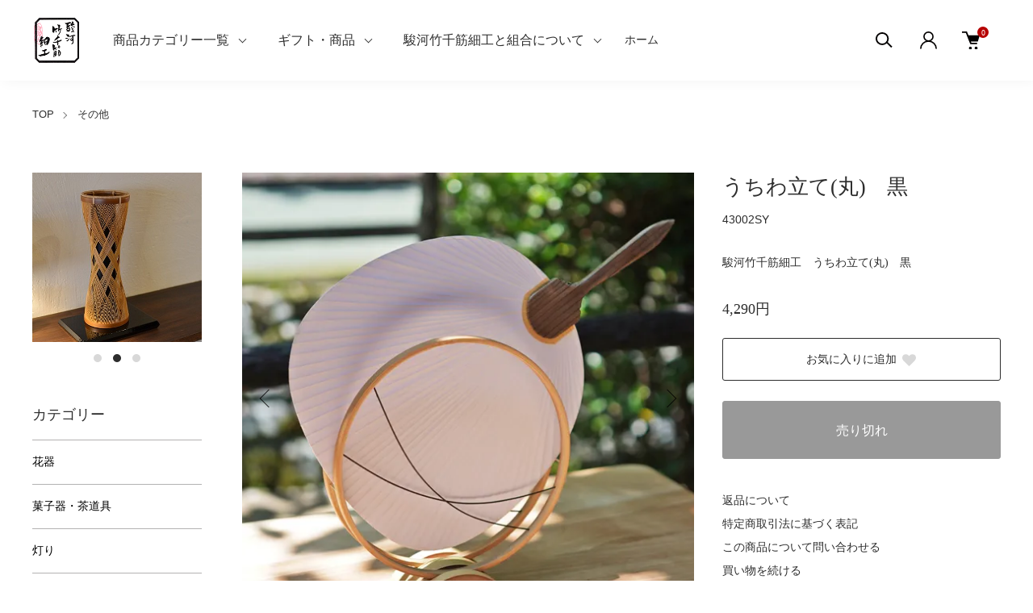

--- FILE ---
content_type: text/html; charset=EUC-JP
request_url: https://www.takesensuji.jp/?pid=90177637
body_size: 17462
content:
<!DOCTYPE html PUBLIC "-//W3C//DTD XHTML 1.0 Transitional//EN" "http://www.w3.org/TR/xhtml1/DTD/xhtml1-transitional.dtd">
<html xmlns:og="http://ogp.me/ns#" xmlns:fb="http://www.facebook.com/2008/fbml" xmlns:mixi="http://mixi-platform.com/ns#" xmlns="http://www.w3.org/1999/xhtml" xml:lang="ja" lang="ja" dir="ltr">
<head>
<meta http-equiv="content-type" content="text/html; charset=euc-jp" />
<meta http-equiv="X-UA-Compatible" content="IE=edge,chrome=1" />
<meta name="viewport" content="width=device-width,initial-scale=1">
<title>うちわ立て(丸)　黒 - 駿河竹千筋細工 【公式】 　駿河竹千筋細工協同組合</title>
<meta name="Keywords" content="うちわ立て(丸)　黒,記念品,引き出物,プレゼント,ギフト,伝統的工芸品,経済産業省指定,竹,竹細工,伝統工芸,花器,灯り,籠バッグ,駿河竹千筋細工,NHKイッピンで紹介," />
<meta name="Description" content="通産大臣指定 伝統的工芸品 「駿河竹千筋細工」。人生の節目の記念の贈り物に。竹の温もり、竹の手触り、竹のささやき。あなたの心にも、きっと響くはず・・・。" />
<meta name="Author" content="" />
<meta name="Copyright" content="Shizuokatake Org" />
<meta http-equiv="content-style-type" content="text/css" />
<meta http-equiv="content-script-type" content="text/javascript" />
<link rel="stylesheet" href="https://www.takesensuji.jp/css/framework/colormekit.css" type="text/css" />
<link rel="stylesheet" href="https://www.takesensuji.jp/css/framework/colormekit-responsive.css" type="text/css" />
<link rel="stylesheet" href="https://img12.shop-pro.jp/PA01063/264/css/8/index.css?cmsp_timestamp=20260113135446" type="text/css" />
<link rel="stylesheet" href="https://img12.shop-pro.jp/PA01063/264/css/8/product.css?cmsp_timestamp=20260113135446" type="text/css" />

<link rel="alternate" type="application/rss+xml" title="rss" href="https://www.takesensuji.jp/?mode=rss" />
<link rel="alternate" media="handheld" type="text/html" href="https://www.takesensuji.jp/?prid=90177637" />
<link rel="shortcut icon" href="https://img12.shop-pro.jp/PA01063/264/favicon.ico?cmsp_timestamp=20260113140044" />
<script type="text/javascript" src="//ajax.googleapis.com/ajax/libs/jquery/1.11.0/jquery.min.js" ></script>
<meta property="og:title" content="うちわ立て(丸)　黒 - 駿河竹千筋細工 【公式】 　駿河竹千筋細工協同組合" />
<meta property="og:description" content="通産大臣指定 伝統的工芸品 「駿河竹千筋細工」。人生の節目の記念の贈り物に。竹の温もり、竹の手触り、竹のささやき。あなたの心にも、きっと響くはず・・・。" />
<meta property="og:url" content="https://www.takesensuji.jp?pid=90177637" />
<meta property="og:site_name" content="駿河竹千筋細工 【公式】 　駿河竹千筋細工協同組合" />
<meta property="og:image" content="https://img12.shop-pro.jp/PA01063/264/product/90177637.jpg?cmsp_timestamp=20231117102917"/>
<script>
  var Colorme = {"page":"product","shop":{"account_id":"PA01063264","title":"\u99ff\u6cb3\u7af9\u5343\u7b4b\u7d30\u5de5 \u3010\u516c\u5f0f\u3011 \u3000\u99ff\u6cb3\u7af9\u5343\u7b4b\u7d30\u5de5\u5354\u540c\u7d44\u5408"},"basket":{"total_price":0,"items":[]},"customer":{"id":null},"inventory_control":"product","product":{"shop_uid":"PA01063264","id":90177637,"name":"\u3046\u3061\u308f\u7acb\u3066(\u4e38)\u3000\u9ed2","model_number":"43002SY","stock_num":0,"sales_price":3900,"sales_price_including_tax":4290,"variants":[],"category":{"id_big":461550,"id_small":0},"groups":[{"id":1401164},{"id":1421540}],"members_price":3900,"members_price_including_tax":4290}};

  (function() {
    function insertScriptTags() {
      var scriptTagDetails = [];
      var entry = document.getElementsByTagName('script')[0];

      scriptTagDetails.forEach(function(tagDetail) {
        var script = document.createElement('script');

        script.type = 'text/javascript';
        script.src = tagDetail.src;
        script.async = true;

        if( tagDetail.integrity ) {
          script.integrity = tagDetail.integrity;
          script.setAttribute('crossorigin', 'anonymous');
        }

        entry.parentNode.insertBefore(script, entry);
      })
    }

    window.addEventListener('load', insertScriptTags, false);
  })();
</script>
<script async src="https://zen.one/analytics.js"></script>
</head>
<body>
<meta name="colorme-acc-payload" content="?st=1&pt=10029&ut=90177637&at=PA01063264&v=20260126203444&re=&cn=fb339f1ebb1095dada47971ccfe9e98b" width="1" height="1" alt="" /><script>!function(){"use strict";Array.prototype.slice.call(document.getElementsByTagName("script")).filter((function(t){return t.src&&t.src.match(new RegExp("dist/acc-track.js$"))})).forEach((function(t){return document.body.removeChild(t)})),function t(c){var r=arguments.length>1&&void 0!==arguments[1]?arguments[1]:0;if(!(r>=c.length)){var e=document.createElement("script");e.onerror=function(){return t(c,r+1)},e.src="https://"+c[r]+"/dist/acc-track.js?rev=3",document.body.appendChild(e)}}(["acclog001.shop-pro.jp","acclog002.shop-pro.jp"])}();</script><link href="https://img.shop-pro.jp/tmpl_js/88/slick.css" rel="stylesheet" type="text/css">
<link href="https://img.shop-pro.jp/tmpl_js/88/slick-theme.css" rel="stylesheet" type="text/css">
<link href="https://img.shop-pro.jp/tmpl_js/88/magnific-popup.css" rel="stylesheet" type="text/css">


<div class="l-header is-product" id="js-header-scroll">
  <div class="l-header-main">
    <div class="l-header-main__in">
      <div class="l-header-logo">
        <h1 class="l-header-logo__img">
          <a class="l-header-logo__txt" href="./">
            <img src="https://img12.shop-pro.jp/PA01063/264/PA01063264.png?cmsp_timestamp=20260113140044" alt="駿河竹千筋細工 【公式】 　駿河竹千筋細工協同組合" />
          </a>
        </h1>

      </div>
      <div class="l-sp-header-cart-btn">
                <a href="https://www.takesensuji.jp/cart/proxy/basket?shop_id=PA01063264&shop_domain=takesensuji.jp" class="l-sp-header-cart-btn__link">
          <img src="https://img.shop-pro.jp/tmpl_img/87/icon-cart.svg" alt="カートを見る" />
          <span class="l-sp-header-cart-btn__count">
            0
          </span>
        </a>
              </div>
      <button class="l-menu-btn js-navi-open" aria-label="メニュー">
        <span></span>
        <span></span>
      </button>
    </div>
    
    <div class="l-main-navi">
      <div class="l-main-navi__overlay js-navi-close"></div>
      <div class="l-sp-header-search">
        <form action="https://www.takesensuji.jp/" method="GET" class="l-sp-header-search__form">
          <input type="hidden" name="mode" value="srh" />
          <div class="l-sp-header-search__input">
            <input type="text" name="keyword" placeholder="商品検索" />
          </div>
          <button class="l-sp-header-search__submit" type="submit">
            <img src="https://img.shop-pro.jp/tmpl_img/87/icon-search.svg" alt="送信" />
          </button>
        </form>
      </div>
      <ul class="l-main-navi-list">
                <li class="l-main-navi-list__item">
          <button class="l-main-navi-list__link js-toggle-btn">
            商品カテゴリー一覧
          </button>
          <div class="l-dropdown-menu js-toggle-contents">
            <div class="u-container">
              <ul class="l-dropdown-menu-list">
                                <li class="l-dropdown-menu-list__item">
                  <a class="l-dropdown-menu-list__link" href="https://www.takesensuji.jp/?mode=cate&cbid=461539&csid=0">花器</a>
                </li>
                                <li class="l-dropdown-menu-list__item">
                  <a class="l-dropdown-menu-list__link" href="https://www.takesensuji.jp/?mode=cate&cbid=461541&csid=0">菓子器・茶道具</a>
                </li>
                                <li class="l-dropdown-menu-list__item">
                  <a class="l-dropdown-menu-list__link" href="https://www.takesensuji.jp/?mode=cate&cbid=461547&csid=0">灯り</a>
                </li>
                                <li class="l-dropdown-menu-list__item">
                  <a class="l-dropdown-menu-list__link" href="https://www.takesensuji.jp/?mode=cate&cbid=461543&csid=0">手提げ</a>
                </li>
                                <li class="l-dropdown-menu-list__item">
                  <a class="l-dropdown-menu-list__link" href="https://www.takesensuji.jp/?mode=cate&cbid=461545&csid=0">虫篭・虫</a>
                </li>
                                <li class="l-dropdown-menu-list__item">
                  <a class="l-dropdown-menu-list__link" href="https://www.takesensuji.jp/?mode=cate&cbid=461548&csid=0">風鈴</a>
                </li>
                                <li class="l-dropdown-menu-list__item">
                  <a class="l-dropdown-menu-list__link" href="https://www.takesensuji.jp/?mode=cate&cbid=461550&csid=0">その他</a>
                </li>
                              </ul>
            </div>
          </div>
        </li>
                        <li class="l-main-navi-list__item">
          <button class="l-main-navi-list__link js-toggle-btn">
            ギフト・商品
          </button>
          <div class="l-dropdown-menu js-toggle-contents">
            <div class="u-container">
              <ul class="l-dropdown-menu-list">
                                <li class="l-dropdown-menu-list__item">
                  <a class="l-dropdown-menu-list__link" href="https://www.takesensuji.jp/?mode=grp&gid=1421540">いつもと違う手土産を！</a>
                </li>
                              </ul>
            </div>
          </div>
        </li>
                        <li class="l-main-navi-list__item">
          <button class="l-main-navi-list__link js-toggle-btn">
            駿河竹千筋細工と組合について
          </button>
          <div class="l-dropdown-menu js-toggle-contents">
            <div class="u-container">
              <ul class="l-dropdown-menu-list">
                                <li class="l-dropdown-menu-list__item">
                  <a class="l-dropdown-menu-list__link" href="https://www.takesensuji.jp/?mode=f1">About Us</a>
                </li>
                                <li class="l-dropdown-menu-list__item">
                  <a class="l-dropdown-menu-list__link" href="https://www.takesensuji.jp/?mode=f2">駿河竹千筋細工協同組合について</a>
                </li>
                                <li class="l-dropdown-menu-list__item">
                  <a class="l-dropdown-menu-list__link" href="https://www.takesensuji.jp/?mode=f3">組合住所・地図</a>
                </li>
                                <li class="l-dropdown-menu-list__item">
                  <a class="l-dropdown-menu-list__link" href="https://www.takesensuji.jp/?mode=f4">駿河竹千筋細工について</a>
                </li>
                                <li class="l-dropdown-menu-list__item">
                  <a class="l-dropdown-menu-list__link" href="https://www.takesensuji.jp/?mode=f5">駿河竹千筋細工が購入できる場所一覧</a>
                </li>
                                <li class="l-dropdown-menu-list__item">
                  <a class="l-dropdown-menu-list__link" href="https://www.takesensuji.jp/?mode=f6">関連リンク集</a>
                </li>
                              </ul>
            </div>
          </div>
        </li>
              </ul>
   	<a href="http://takesensuji.jp">ホーム</a>   
      <div class="l-header-help">
        <div class="l-header-search">
          <button class="l-header-search__btn l-header-help__btn js-search-btn" type="button">
            <img src="https://img.shop-pro.jp/tmpl_img/87/icon-search.svg" alt="検索" />
          </button>
          <div class="l-header-search__contents js-search-contents">
            <div class="l-header-search__overlay"></div>
            <form action="https://www.takesensuji.jp/" method="GET" class="l-header-search__form">
              <input type="hidden" name="mode" value="srh" />
              <div class="l-header-search__input">
                <input type="text" name="keyword" placeholder="商品検索" />
              </div>
              <button class="l-header-search__submit" type="submit">
                <img src="https://img.shop-pro.jp/tmpl_img/87/icon-search.svg" alt="送信" />
              </button>
            </form>
          </div>
        </div>
        <div class="l-header-account">
          <button class="l-header-account__btn l-header-help__btn js-toggle-btn">
            <img src="https://img.shop-pro.jp/tmpl_img/87/icon-user.svg" alt="アカウント" />
          </button>
          <div class="l-dropdown-menu js-toggle-contents">
            <div class="u-container">
              <ul class="l-header-account-list">
                <li class="l-header-account-list__item">
                  <a class="l-header-account-list__link" href="https://www.takesensuji.jp/?mode=myaccount">マイアカウント</a>
                </li>
                              </ul>
            </div>
          </div>
        </div>
        <div class="l-header-cart">
                    <a href="https://www.takesensuji.jp/cart/proxy/basket?shop_id=PA01063264&shop_domain=takesensuji.jp" class="l-header-cart-btn">
            <img src="https://img.shop-pro.jp/tmpl_img/87/icon-cart.svg" alt="カートを見る" />
            <span class="l-header-cart-btn__count">
              0
            </span>
          </a>
                  </div>
      </div>
      
      
      <div class="l-sp-header-help">
        <div class="l-sp-header-help-box">
          <h3 class="l-sp-header-help__ttl">
            アカウント
          </h3>
          <ul class="l-sp-header-help-list">
            <li class="l-sp-header-help-list__item">
              <a class="l-sp-header-help-list__link" href="https://www.takesensuji.jp/?mode=myaccount">マイアカウント</a>
            </li>
                        <li class="l-sp-header-help-list__item">
              <a class="l-sp-header-help-list__link" href="https://www.takesensuji.jp/cart/proxy/basket?shop_id=PA01063264&shop_domain=takesensuji.jp"></a>
            </li>
          </ul>
        </div>
        <div class="l-sp-header-help-box">
          <h3 class="l-sp-header-help__ttl">
            ショッピングガイド
          </h3>
          <ul class="l-sp-header-help-list">
            <li class="l-sp-header-help-list__item">
              <a class="l-sp-header-help-list__link" href="https://www.takesensuji.jp/?mode=sk">配送・送料について</a>
            </li>
            <li class="l-sp-header-help-list__item">
              <a class="l-sp-header-help-list__link" href="https://www.takesensuji.jp/?mode=sk#return">返品について</a>
            </li>
            <li class="l-sp-header-help-list__item">
              <a class="l-sp-header-help-list__link" href="https://www.takesensuji.jp/?mode=sk#payment">お支払い方法について</a>
            </li>
            <li class="l-sp-header-help-list__item">
              <a class="l-sp-header-help-list__link" href="https://www.takesensuji.jp/?mode=sk#info">特定商取引法に基づく表記</a>
            </li>
            <li class="l-sp-header-help-list__item">
              <a class="l-sp-header-help-list__link" href="https://www.takesensuji.jp/?mode=privacy">プライバシーポリシー</a>
            </li>
            <li class="l-sp-header-help-list__item">
              <a class="l-sp-header-help-list__link" href="https://take.shop-pro.jp/customer/inquiries/new">お問い合わせ</a>
            </li>
          </ul>
        </div>
        
        <ul class="l-sp-header-sns-list">
                    <li class="l-sp-header-sns-list__item">
            <a href="https://instagram.com/suruga_take_sensujizaiku" target="_blank">
              <i class="icon-lg-b icon-instagram" aria-label="instagram"></i>
            </a>
          </li>
                              <li class="l-sp-header-sns-list__item">
            <a href="https://facebook.com/surugatake.official" target="_blank">
              <i class="icon-lg-b icon-facebook" aria-label="Facebook"></i>
            </a>
          </li>
                                      </ul>
        
      </div>
      
    </div>
    
    <div class="l-sp-main-navi__overlay"></div>
    
  </div>
</div>





<div class="l-main is-product">
  <div class="c-breadcrumbs u-container">
    <ul class="c-breadcrumbs-list">
      <li class="c-breadcrumbs-list__item">
        <a class="c-breadcrumbs-list__link" href="./">TOP</a>
      </li>
                                    <li class="c-breadcrumbs-list__item">
        <a href="?mode=cate&cbid=461550&csid=0">
          その他
        </a>
      </li>
                                                                </ul>
  </div>
  
  <div class="l-contents-wrap u-container">
    <div class="l-contents-main">
            <link href="https://img.shop-pro.jp/tmpl_js/87/magnific-popup.css" rel="stylesheet" type="text/css">
<div class="cart_in_modal cart_modal__close" style="display: none;">
  <div class="cart_in_modal__outline not_bubbling">
    <label class="cart_modal__close cart_in_modal__close-icon">
    </label>
    <p class="cart_in_modal__heading">
      こちらの商品が<br class="sp-br">カートに入りました
    </p>
    <div class="cart_in_modal__detail">
            <div class="cart_in_modal__image-wrap">
        <img src="https://img12.shop-pro.jp/PA01063/264/product/90177637.jpg?cmsp_timestamp=20231117102917" alt="" class="cart_in_modal__image" />
      </div>
            <p class="cart_in_modal__name">
        うちわ立て(丸)　黒
      </p>
    </div>
    <div class="cart_in_modal__button-wrap">
      <form name="cart_view_with_async" method="POST" action="https://www.takesensuji.jp/cart/proxy/basket?shop_id=PA01063264&shop_domain=takesensuji.jp">
        <input type="hidden" name="reference_token" value="73a48b8c911c4c83a378fa08f953ba64"><input type="hidden" name="shop_id" value="PA01063264"><input type="hidden" name="shop_domain" value="takesensuji.jp">
      </form>
      <button class="cart_view_with_async cart_in_modal__button cart_in_modal__button--solid">かごの中身を見る</button>
      <p class="cart_modal__close cart_in_modal__text-link">ショッピングを続ける</p>
    </div>
  </div>
</div>
<div class="cart_in_error_modal cart_in_error__close" style="display: none;">
  <div class="cart_in_modal__outline not_bubbling">
    <label class="cart_in_error__close cart_in_modal__close-icon">
    </label>
    <p class="cart_in_error_message cart_in_error_modal__heading"></p>
    <div class="cart_in_modal__button-wrap">
      <button class="cart_in_error__close cart_in_modal__button cart_in_modal__button--solid">ショッピングを続ける</button>
    </div>
  </div>
</div>


<div class="p-product">
  <form name="product_form" method="post" action="https://www.takesensuji.jp/cart/proxy/basket/items/add">
    <div class="p-product-main">
      
      <div class="p-product-img">
        <div class="p-product-img__main js-images-slider">
          <div class="p-product-img__main-item u-square-img">
                        <a href="https://img12.shop-pro.jp/PA01063/264/product/90177637.jpg?cmsp_timestamp=20231117102917" class="js-popup-item">
              <img src="https://img12.shop-pro.jp/PA01063/264/product/90177637.jpg?cmsp_timestamp=20231117102917" alt="" />
            </a>
                      </div>
                                        <div class="p-product-img__main-item u-square-img">
            <a href="https://img12.shop-pro.jp/PA01063/264/product/90177637_o1.jpg?cmsp_timestamp=20231117102917" class="js-popup-item">
              <img src="https://img12.shop-pro.jp/PA01063/264/product/90177637_o1.jpg?cmsp_timestamp=20231117102917" alt="" />
            </a>
          </div>
                                        <div class="p-product-img__main-item u-square-img">
            <a href="https://img12.shop-pro.jp/PA01063/264/product/90177637_o2.jpg?cmsp_timestamp=20231117102917" class="js-popup-item">
              <img src="https://img12.shop-pro.jp/PA01063/264/product/90177637_o2.jpg?cmsp_timestamp=20231117102917" alt="" />
            </a>
          </div>
                                                                                                                                                                                                                                                                                                                                                                                                                                                                                                                                                                                                                                                                                                                                                                                                                                                                                                                                                                                                                  </div>
                <div class="p-product-img__thumb">
          <ul class="p-product-thumb-list">
                        <li class="p-product-thumb-list__item">
              <div class="p-product-thumb-list__img u-square-img">
                <img src="https://img12.shop-pro.jp/PA01063/264/product/90177637.jpg?cmsp_timestamp=20231117102917" alt="">
              </div>
            </li>
                                                <li class="p-product-thumb-list__item">
              <div class="p-product-thumb-list__img u-square-img">
                <img src="https://img12.shop-pro.jp/PA01063/264/product/90177637_o1.jpg?cmsp_timestamp=20231117102917" alt="">
              </div>
            </li>
                                                <li class="p-product-thumb-list__item">
              <div class="p-product-thumb-list__img u-square-img">
                <img src="https://img12.shop-pro.jp/PA01063/264/product/90177637_o2.jpg?cmsp_timestamp=20231117102917" alt="">
              </div>
            </li>
                                                                                                                                                                                                                                                                                                                                                                                                                                                                                                                                                                                                                                                                                                                                                                                                                                                                                                                                                                                                                                                                                                                                                                                                          </ul>
        </div>
              </div>
      
      
      
      <div class="p-product-info">
        <h2 class="p-product-info__ttl">
          うちわ立て(丸)　黒
        </h2>
        <div class="p-product-info__id">
          43002SY
        </div>
        <div class="p-product-info__ex">
          駿河竹千筋細工　うちわ立て(丸)　黒
        </div>
        
        <div class="p-product-price">
                    <div class="p-product-price__sell">
            4,290円
          </div>
                                      </div>
        
        
        
                
        
        
        
                
        
        
                
        
        
        
        <div class="p-product-form">
                    
          <div class="p-product-form-btn__favorite">
            <button type="button" class="c-btn-cart is-favorite"  data-favorite-button-selector="DOMSelector" data-product-id="90177637" data-added-class="is-added">
              お気に入りに追加 <svg role="img" aria-hidden="true"><use xlink:href="#heart"></use></svg>
            </button>
          </div>
          
          <div class="p-product-form-btn">
            <div class="p-product-form-btn__cart">
                                          <button class="c-btn-cart is-soldout" type="button" disabled="disabled">
                売り切れ
              </button>
                                                      </div>
          </div>
        </div>
        
        
        
        <ul class="p-product-link-list">
          <li class="p-product-link-list__item">
            <a href="https://www.takesensuji.jp/?mode=sk#return">返品について</a>
          </li>
          <li class="p-product-link-list__item">
            <a href="https://www.takesensuji.jp/?mode=sk#info">特定商取引法に基づく表記</a>
          </li>
          <li class="p-product-link-list__item">
            <a href="https://take.shop-pro.jp/customer/products/90177637/inquiries/new">この商品について問い合わせる</a>
          </li>
          <li class="p-product-link-list__item">
            <a href="https://www.takesensuji.jp/?mode=cate&cbid=461550&csid=0">買い物を続ける</a>
          </li>
        </ul>
        
        
        <ul class="p-product-sns-list">
          <li class="p-product-sns-list__item">
            <div class="line-it-button" data-lang="ja" data-type="share-a" data-ver="3"
                         data-color="default" data-size="small" data-count="false" style="display: none;"></div>
                       <script src="https://www.line-website.com/social-plugins/js/thirdparty/loader.min.js" async="async" defer="defer"></script>
          </li>
          <li class="p-product-sns-list__item">
            
          </li>
          <li class="p-product-sns-list__item">
            <a href="https://twitter.com/share" class="twitter-share-button" data-url="https://www.takesensuji.jp/?pid=90177637" data-text="" data-lang="ja" >ツイート</a>
<script charset="utf-8">!function(d,s,id){var js,fjs=d.getElementsByTagName(s)[0],p=/^http:/.test(d.location)?'http':'https';if(!d.getElementById(id)){js=d.createElement(s);js.id=id;js.src=p+'://platform.twitter.com/widgets.js';fjs.parentNode.insertBefore(js,fjs);}}(document, 'script', 'twitter-wjs');</script>
          </li>
        </ul>
        
        
      </div>
      
      
    </div>
    
    
    <div class="p-product-detail">
      
            <div class="p-product-explain">
        <h3 class="p-product__ttl">
          商品説明
        </h3>
        <div class="p-product-explain__body">
          色のついた丸ひごのさし方が、商品ごと異なります。<br />
こちらの写真はイメージになります。<br />
＊うちわは付いていません。<br />
<br />
幅２０×奥行３×高さ２０．５㎝<br />
<br />
※ひごの色は他にさらし、がございます。<br />
<br />
●さらし（<a href="http://www.takesensuji.jp/?pid=72634095">http://www.takesensuji.jp/?pid=72634095</a>）<br />
<br />
<br />
【職人からのコメント】<br />
季節のしつらえにぴったりな小ぶりのうちわ立てです。飾りのひごがアクセント。<br />
<br />
作者：神谷恵美
        </div>
      </div>
            
      
      <div class="p-product-other">
        
                
        
        
                
      </div>
      
    </div>
    
    <input type="hidden" name="user_hash" value="25906ee6d59936c2d5b3adc04cba23fd"><input type="hidden" name="members_hash" value="25906ee6d59936c2d5b3adc04cba23fd"><input type="hidden" name="shop_id" value="PA01063264"><input type="hidden" name="product_id" value="90177637"><input type="hidden" name="members_id" value=""><input type="hidden" name="back_url" value="https://www.takesensuji.jp/?pid=90177637"><input type="hidden" name="reference_token" value="73a48b8c911c4c83a378fa08f953ba64"><input type="hidden" name="shop_domain" value="takesensuji.jp">
  </form>
  
  </div>




<script src="https://img.shop-pro.jp/tmpl_js/87/slick.js"></script>
<script src="https://img.shop-pro.jp/tmpl_js/87/jquery.magnific-popup.min.js"></script>
<script type="text/javascript">
  $(document).on("ready", function() {
    var slider = ".js-images-slider";
    var thumbnailItem = ".p-product-thumb-list__item";
    
    $(thumbnailItem).each(function() {
      var index = $(thumbnailItem).index(this);
      $(this).attr("data-index",index);
    });
    
    $(slider).on('init',function(slick) {
      var index = $(".slide-item.slick-slide.slick-current").attr("data-slick-index");
      $(thumbnailItem+'[data-index="'+index+'"]').addClass("is-current");
    });
    
    $(slider).slick( {
      autoplay: false,
      arrows: true,
      fade: true,
      infinite: true
    });
    
    $(thumbnailItem).on('click',function() {
      var index = $(this).attr("data-index");
      $(slider).slick("slickGoTo",index,false);
    });
    
    $(slider).on('beforeChange',function(event,slick, currentSlide,nextSlide){
      $(thumbnailItem).each(function() {
        $(this).removeClass("is-current");
      });
      $(thumbnailItem+'[data-index="'+nextSlide+'"]').addClass("is-current");
    });
  });
</script>
<script type="text/javascript">
  $(document).ready(function() {
    $('.js-popup-item').magnificPopup({
      type: 'image',
      removalDelay: 300,
      gallery: {
        enabled:true
      },
      closeMarkup: '<button title="%title%" type="button" class="mfp-close"><img src="https://img.shop-pro.jp/tmpl_img/88/icon-close.svg" alt="close" width="15" class="mfp-close" /></button>',
      callbacks: {
        open: function() {
          closeBtn();
        },
      }
    });
    $('.js-popup').magnificPopup({
      type: 'image',
      removalDelay: 300,
      gallery: {
        enabled:true
      },
      closeMarkup: '<button title="%title%" type="button" class="mfp-close"><img src="https://img.shop-pro.jp/tmpl_img/88/icon-close.svg" alt="close" width="15" class="mfp-close" /></button>',
      callbacks: {
        open: function() {
          closeBtn();
        },
      }
    });
    $('.js-popup-inline').magnificPopup({
      type: 'inline',
      closeMarkup: '<button title="%title%" type="button" class="mfp-close"><img src="https://img.shop-pro.jp/tmpl_img/88/icon-close-black.svg" alt="close" width="15" class="mfp-close" /></button>',
      callbacks: {
        open: function() {
          closeBtn();
        },
      }
    });
  });
  function closeBtn(){
    $('.close-btn').on('click',function(){
      $('.popup-img').magnificPopup('close');
    });
  }
</script>
<script>
  $(function () {
    function window_size_switch_func() {
      if($(window).width() >= 1008) {
        // product option switch -> table
        $('#prd-opt-table').html($('.prd-opt-table').html());
        $('#prd-opt-table table').addClass('table table-bordered');
        $('#prd-opt-select').empty();
      } else {
        // product option switch -> select
        $('#prd-opt-table').empty();
        if($('#prd-opt-select > *').size() == 0) {
          $('#prd-opt-select').append($('.prd-opt-select').html());
        }
      }
    }
    window_size_switch_func();
    
    $(window).resize(function () {
      window_size_switch_func();
    });
  });
</script>    </div>
    
        <div class="l-contents-side">
      <div class="l-side-slider u-opa js-side-slider">
        <div class="l-side-slider__item">
          <a class="l-side-slider__link" href="https://www.takesensuji.jp/?pid=99248491">
            <img src="https://img12.shop-pro.jp/PA01063/264/etc/akari.png?cmsp_timestamp=20230315113612" alt="一枚目のバナーの代替テキスト">
          </a>
        </div>
        <div class="l-side-slider__item">
          <a class="l-side-slider__link" href="https://www.takesensuji.jp/?pid=11296140">
            <img src="https://img12.shop-pro.jp/PA01063/264/etc/kaki.png?cmsp_timestamp=20230315114605" alt="二枚目のバナーの代替テキスト">
          </a>
        </div>
        <div class="l-side-slider__item">
          <a class="l-side-slider__link" href="https://www.takesensuji.jp/?pid=11296232">
            <img src="https://img12.shop-pro.jp/PA01063/264/etc/mushikago.png?cmsp_timestamp=20230315115252" alt="三枚目のバナーの代替テキスト">
          </a>
        </div>
      </div>
      
      
                  <div class="l-side-navi">
        <h3 class="l-side-navi__ttl">
          カテゴリー
        </h3>
        <ul class="l-side-navi-list">
                    <li class="l-side-navi-list__item">
                        <a class="l-side-navi-list__link is-link" href="https://www.takesensuji.jp/?mode=cate&cbid=461539&csid=0">
              花器
            </a>
                                  </li>
                    <li class="l-side-navi-list__item">
                        <a class="l-side-navi-list__link is-link" href="https://www.takesensuji.jp/?mode=cate&cbid=461541&csid=0">
              菓子器・茶道具
            </a>
                                  </li>
                    <li class="l-side-navi-list__item">
                        <a class="l-side-navi-list__link is-link" href="https://www.takesensuji.jp/?mode=cate&cbid=461547&csid=0">
              灯り
            </a>
                                  </li>
                    <li class="l-side-navi-list__item">
                        <a class="l-side-navi-list__link is-link" href="https://www.takesensuji.jp/?mode=cate&cbid=461543&csid=0">
              手提げ
            </a>
                                  </li>
                    <li class="l-side-navi-list__item">
                        <a class="l-side-navi-list__link is-link" href="https://www.takesensuji.jp/?mode=cate&cbid=461545&csid=0">
              虫篭・虫
            </a>
                                  </li>
                    <li class="l-side-navi-list__item">
                        <a class="l-side-navi-list__link is-link" href="https://www.takesensuji.jp/?mode=cate&cbid=461548&csid=0">
              風鈴
            </a>
                                  </li>
                    <li class="l-side-navi-list__item">
                        <a class="l-side-navi-list__link is-link" href="https://www.takesensuji.jp/?mode=cate&cbid=461550&csid=0">
              その他
            </a>
                                  </li>
                  </ul>
      </div>
                                                                                          
      
      
                  <div class="l-side-navi">
        <h3 class="l-side-navi__ttl">
          グループ
        </h3>
        <ul class="l-side-navi-list">
                    <li class="l-side-navi-list__item">
            <a href="https://www.takesensuji.jp/?mode=grp&gid=1421540" class="l-side-navi-list__link is-link">
              いつもと違う手土産を！
            </a>
          </li>
                  </ul>
      </div>
      
                  
      
            <div class="l-side-navi">
        <h3 class="l-side-navi__ttl">
          コンテンツ
        </h3>
        <ul class="l-side-contents-list">
                    <li class="l-side-contents-list__item">
            <a href="https://www.takesensuji.jp/?mode=f1" class="l-side-contents-list__link is-link">
              About Us
            </a>
          </li>
                    <li class="l-side-contents-list__item">
            <a href="https://www.takesensuji.jp/?mode=f2" class="l-side-contents-list__link is-link">
              駿河竹千筋細工協同組合について
            </a>
          </li>
                    <li class="l-side-contents-list__item">
            <a href="https://www.takesensuji.jp/?mode=f3" class="l-side-contents-list__link is-link">
              組合住所・地図
            </a>
          </li>
                    <li class="l-side-contents-list__item">
            <a href="https://www.takesensuji.jp/?mode=f4" class="l-side-contents-list__link is-link">
              駿河竹千筋細工について
            </a>
          </li>
                    <li class="l-side-contents-list__item">
            <a href="https://www.takesensuji.jp/?mode=f5" class="l-side-contents-list__link is-link">
              駿河竹千筋細工が購入できる場所一覧
            </a>
          </li>
                    <li class="l-side-contents-list__item">
            <a href="https://www.takesensuji.jp/?mode=f6" class="l-side-contents-list__link is-link">
              関連リンク集
            </a>
          </li>
                  </ul>
      </div>
            
      
      
      <ul class="l-side-bottom-bnr u-opa">
        <li class="l-side-bottom-bnr__item">
          <a href="https://www.takesensuji.jp/?mode=f4">
            <img src="https://img12.shop-pro.jp/PA01063/264/etc/01side.png?cmsp_timestamp=20230315175329" alt="一枚目のバナーの代替テキスト">
          </a>
        </li>
        <li class="l-side-bottom-bnr__item">
          <a href="https://www.takesensuji.jp/?mode=f2">
            <img src="https://img12.shop-pro.jp/PA01063/264/etc/02side.png?cmsp_timestamp=20230315175329" alt="二枚目のバナーの代替テキスト">
          </a>
        </li>
        <li class="l-side-bottom-bnr__item">
          <a href="https://www.takesensuji.jp/?mode=f1">
            <img src="https://img12.shop-pro.jp/PA01063/264/etc/03side.png?cmsp_timestamp=20230315175329" alt="三枚目のバナーの代替テキスト">
          </a>
        </li>
      </ul>
      
    </div>
        
  </div>
</div>



<div class="l-bottom">
      
  
      
  
      <div class="p-calendar">
    <div class="u-container">
      <h2 class="u-visually-hidden">
        カレンダー
      </h2>
      <div class="side_section side_section_cal">
        <div class="side_cal">
          <table class="tbl_calendar">
    <caption>2026年1月</caption>
    <tr>
        <th class="sun">日</th>
        <th>月</th>
        <th>火</th>
        <th>水</th>
        <th>木</th>
        <th>金</th>
        <th class="sat">土</th>
    </tr>
    <tr>
<td></td>
<td></td>
<td></td>
<td></td>
<td class="thu holiday" style="background-color: #556b2f; color: #f8f8ff;">1</td>
<td class="fri" style="background-color: #556b2f; color: #f8f8ff;">2</td>
<td class="sat" style="background-color: #6b8e23; color: #f8f8ff;">3</td>
</tr>
<tr>
<td class="sun" style="background-color: #6b8e23; color: #f8f8ff;">4</td>
<td class="mon">5</td>
<td class="tue">6</td>
<td class="wed">7</td>
<td class="thu">8</td>
<td class="fri">9</td>
<td class="sat" style="background-color: #6b8e23; color: #f8f8ff;">10</td>
</tr>
<tr>
<td class="sun" style="background-color: #6b8e23; color: #f8f8ff;">11</td>
<td class="mon holiday" style="background-color: #6b8e23; color: #f8f8ff;">12</td>
<td class="tue">13</td>
<td class="wed">14</td>
<td class="thu">15</td>
<td class="fri">16</td>
<td class="sat" style="background-color: #6b8e23; color: #f8f8ff;">17</td>
</tr>
<tr>
<td class="sun" style="background-color: #6b8e23; color: #f8f8ff;">18</td>
<td class="mon">19</td>
<td class="tue">20</td>
<td class="wed">21</td>
<td class="thu">22</td>
<td class="fri">23</td>
<td class="sat" style="background-color: #6b8e23; color: #f8f8ff;">24</td>
</tr>
<tr>
<td class="sun" style="background-color: #6b8e23; color: #f8f8ff;">25</td>
<td class="mon">26</td>
<td class="tue">27</td>
<td class="wed">28</td>
<td class="thu">29</td>
<td class="fri">30</td>
<td class="sat" style="background-color: #6b8e23; color: #f8f8ff;">31</td>
</tr>
</table><table class="tbl_calendar">
    <caption>2026年2月</caption>
    <tr>
        <th class="sun">日</th>
        <th>月</th>
        <th>火</th>
        <th>水</th>
        <th>木</th>
        <th>金</th>
        <th class="sat">土</th>
    </tr>
    <tr>
<td class="sun" style="background-color: #6b8e23; color: #f8f8ff;">1</td>
<td class="mon">2</td>
<td class="tue">3</td>
<td class="wed">4</td>
<td class="thu">5</td>
<td class="fri">6</td>
<td class="sat" style="background-color: #6b8e23; color: #f8f8ff;">7</td>
</tr>
<tr>
<td class="sun" style="background-color: #6b8e23; color: #f8f8ff;">8</td>
<td class="mon">9</td>
<td class="tue">10</td>
<td class="wed holiday" style="background-color: #6b8e23; color: #f8f8ff;">11</td>
<td class="thu">12</td>
<td class="fri">13</td>
<td class="sat" style="background-color: #6b8e23; color: #f8f8ff;">14</td>
</tr>
<tr>
<td class="sun" style="background-color: #6b8e23; color: #f8f8ff;">15</td>
<td class="mon">16</td>
<td class="tue">17</td>
<td class="wed">18</td>
<td class="thu">19</td>
<td class="fri">20</td>
<td class="sat" style="background-color: #6b8e23; color: #f8f8ff;">21</td>
</tr>
<tr>
<td class="sun" style="background-color: #6b8e23; color: #f8f8ff;">22</td>
<td class="mon holiday" style="background-color: #6b8e23; color: #f8f8ff;">23</td>
<td class="tue">24</td>
<td class="wed">25</td>
<td class="thu">26</td>
<td class="fri">27</td>
<td class="sat" style="background-color: #6b8e23; color: #f8f8ff;">28</td>
</tr>
</table>
        </div>
                <div class="side_cal_memo">
          土日祝日がお休みになります。 お電話でのお問い合わせは、平日10時～16時までとなっております。
年末年始は12/27～1/4までお休みさせて頂きます。
商品の発送は1/5より順次行って行きますのでよろしくお願いいたします。
        </div>
              </div>
    </div>
  </div>
    
  
  <div id="fb-root"></div>
<script async defer crossorigin="anonymous" src="https://connect.facebook.net/ja_JP/sdk.js#xfbml=1&version=v16.0&appId=166006870166646&autoLogAppEvents=1" nonce="AEzfTL4r"></script>
  
  
  <div class="p-shopguide">
    <div class="u-container">
      <h2 class="c-ttl-main is-s">
        ショッピングガイド
      </h2>
      <div class="p-shopguide-wrap">
                <div class="p-shopguide-column">
          <div class="p-shopguide-box js-matchHeight">
            <h3 class="p-shopguide-box__ttl">
              配送・送料について
            </h3>
            <dl class="p-shopguide-txt">
                            <dt class="p-shopguide__ttl">
                佐川急便
              </dt>
              <dd class="p-shopguide__body">
                                代金引換の場合<br />
5,000円未満は、440円の手数料がかかります。<br />
5,000円以上は、無料です。<br />
<br />
送料無料<br />

              </dd>
                          </dl>
          </div>
        </div>
                
        <div class="p-shopguide-column">
          <div class="p-shopguide-box js-matchHeight">
            <h3 class="p-shopguide-box__ttl">
              返品について
            </h3>
            <dl class="p-shopguide-txt">
                            <dt class="p-shopguide__ttl">
                不良品
              </dt>
              <dd class="p-shopguide__body">
                破損等の場合は、お手数ですが静岡竹工芸組合054-252-4924までご連絡下さい。<br />
原則として、それ以外の返品はお断りさせて頂いております。
              </dd>
                                          <dt class="p-shopguide__ttl">
                返品期限
              </dt>
              <dd class="p-shopguide__body">
                商品到着より3日以内
              </dd>
                                          <dt class="p-shopguide__ttl">
                返品送料
              </dt>
              <dd class="p-shopguide__body">
                破損の場合のみ、幣組合負担にて返品可能
              </dd>
                          </dl>
          </div>
        </div>
        
                <div class="p-shopguide-column">
          <div class="p-shopguide-box js-matchHeight">
            <h3 class="p-shopguide-box__ttl">
              お支払いについて
            </h3>
            <dl class="p-shopguide-txt">
                            <dt class="p-shopguide__ttl">
                佐川急便　代金引換
              </dt>
              <dd class="p-shopguide__body">
                                                佐川急便のe-コレクトサービスにて配送いたします。<br />
（現金のみのお取扱いとなります。ご了承ください。）<br />
発送日は、受注日より３営業日後よりご指定いただけます。<br />

              </dd>
                            <dt class="p-shopguide__ttl">
                銀行振り込み前払い
              </dt>
              <dd class="p-shopguide__body">
                                                ご入金確認後の配送となります。<br />
お振込手数料はお客様ご負担となります。
              </dd>
                            <dt class="p-shopguide__ttl">
                クレジット
              </dt>
              <dd class="p-shopguide__body">
                                                <div class="p-footer-guide__image">
                  <img class='payment_img' src='https://img.shop-pro.jp/common/card2.gif'><img class='payment_img' src='https://img.shop-pro.jp/common/card6.gif'><img class='payment_img' src='https://img.shop-pro.jp/common/card18.gif'><img class='payment_img' src='https://img.shop-pro.jp/common/card0.gif'><img class='payment_img' src='https://img.shop-pro.jp/common/card9.gif'>
                </div>
                                ※不正利用防止の為、ご注文者様名と同じ名義のクレジットカードにて決済をおこなってください。<br />
※不審な点がある場合、ご注文者様の本人確認（電話確認、身分証明書の提出など）をお願いする場合がございます。下記クレジットカードがご利用いただけます。
              </dd>
                            <dt class="p-shopguide__ttl">
                PayPal
              </dt>
              <dd class="p-shopguide__body">
                                                開設費や年会費も無料のPayPalがご利用いただけます。<br />
<br />
※海外へのお支払いの場合は、為替手数料等が別途かかる場合があります。
              </dd>
                            <dt class="p-shopguide__ttl">
                PayPay
              </dt>
              <dd class="p-shopguide__body">
                                                paypay残高払いのみ対応となります。<br />
決済後ページが切り替わるまでお待ちください。
              </dd>
                            <dt class="p-shopguide__ttl">
                Amazon Pay
              </dt>
              <dd class="p-shopguide__body">
                                                Amazonのアカウントに登録された配送先や支払い方法を利用して決済できます。
              </dd>
                          </dl>
          </div>
        </div>
              </div>
    </div>
  </div>
  
</div>



<div class="l-footer">
  
  <div class="u-container">
    <div class="l-footer-main">
      
      <div class="l-footer-shopinfo">
        <div class="l-footer-shopinfo__logo">
          <a href="./">
            <img src="https://img12.shop-pro.jp/PA01063/264/PA01063264.png?cmsp_timestamp=20260113140044" alt="駿河竹千筋細工 【公式】 　駿河竹千筋細工協同組合" />
          </a>
        </div>
        <ul class="l-footer-sns-list u-opa">
                    <li class="l-footer-sns-list__item">
            <a href="https://instagram.com/suruga_take_sensujizaiku" target="_blank">
              <i class="icon-lg-b icon-instagram" aria-label="instagram"></i>
            </a>
          </li>
                              <li class="l-footer-sns-list__item">
            <a href="https://facebook.com/surugatake.official" target="_blank">
              <i class="icon-lg-b icon-facebook" aria-label="Facebook"></i>
            </a>
          </li>
                                      </ul>
                <div class="l-footer-qr">
          <img src="https://img12.shop-pro.jp/PA01063/264/qrcode.jpg?cmsp_timestamp=20260113140044" class="p-global-footer__qr-code u-visible--tablet" />
        </div>
              </div>
      
      
      <div class="l-footer-navi">
        <ul class="l-footer-navi-list">
          <li class="l-footer-navi-list__item">
            <a class="l-footer-navi-list__link" href="https://www.takesensuji.jp/?mode=sk">配送・送料について</a>
          </li>
          <li class="l-footer-navi-list__item">
            <a class="l-footer-navi-list__link" href="https://www.takesensuji.jp/?mode=sk#return">返品について</a>
          </li>
          <li class="l-footer-navi-list__item">
            <a class="l-footer-navi-list__link" href="https://www.takesensuji.jp/?mode=sk#payment">支払い方法について</a>
          </li>
          <li class="l-footer-navi-list__item">
            <a class="l-footer-navi-list__link" href="https://www.takesensuji.jp/?mode=sk#info">特定商取引法に基づく表記</a>
          </li>
          <li class="l-footer-navi-list__item">
            <a class="l-footer-navi-list__link" href="https://www.takesensuji.jp/?mode=privacy">プライバシーポリシー</a>
          </li>
        </ul>
        <ul class="l-footer-navi-list">
                              <li class="l-footer-navi-list__item">
            <span class="l-footer-navi-list__link">
              <a href="https://www.takesensuji.jp/?mode=rss">RSS</a> / <a href="https://www.takesensuji.jp/?mode=atom">ATOM</a>
            </span>
          </li>
        </ul>
        <ul class="l-footer-navi-list">
          <li class="l-footer-navi-list__item">
            <a class="l-footer-navi-list__link" href="https://www.takesensuji.jp/?mode=myaccount">マイアカウント</a>
          </li>
                    <li class="l-footer-navi-list__item">
            <a class="l-footer-navi-list__link" href="https://www.takesensuji.jp/cart/proxy/basket?shop_id=PA01063264&shop_domain=takesensuji.jp"></a>
          </li>
          <li class="l-footer-navi-list__item">
            <a class="l-footer-navi-list__link" href="https://take.shop-pro.jp/customer/inquiries/new">お問い合わせ</a>
          </li>
        </ul>
        <div class="l-footer-banner">
          <ul>
                          <li><a href="https://instagram.com/suruga_take_sensujizaiku" target="_blank"><img alt="instagram" src="https://img12.shop-pro.jp/PA01063/264/etc/FindUsOnInstagram.jpg"></a></li>
                                      <li><a href="https://facebook.com/surugatake.official" target="_blank"><img alt="facebook" src="https://img12.shop-pro.jp/PA01063/264/etc/FB_FindUsOnFacebook-144.png"></a></li>
                      </ul>
        </div>
        <div class="l-footer-other">
          <div class="l-copyright">
            <div class="l-copyright__txt">
              Copyright（c）2008-2015, ShizuokaTake Org All rights reserved.
            </div>
            <div class="l-copyright__logo">
            
            </div>
          </div>
        </div>
        
      </div>
    </div>
    
  </div>
</div>


<script src="https://img.shop-pro.jp/tmpl_js/88/jquery.matchHeight-min.js"></script>
<script src="https://img.shop-pro.jp/tmpl_js/88/jquery.magnific-popup.min.js"></script>
<script src="https://img.shop-pro.jp/tmpl_js/88/what-input.js"></script>
<script src="https://img.shop-pro.jp/tmpl_js/88/scroll-animation.js"></script>
<script src="https://img.shop-pro.jp/tmpl_js/88/slick.min.js"></script>
<script type="text/javascript">
  $(document).on('ready', function() {
    $(".js-favorite-slider").slick({
      autoplay: false,
      autoplaySpeed: 3000,
      arrows: true,
      dots: false,
      infinite: true,
      slidesToShow: 4,
      slidesToScroll: 1,
      responsive: [
      {
        breakpoint: 1030,
        settings: {
          slidesToShow: 3,
          slidesToScroll: 1,
        }
      },
      {
        breakpoint: 768,
        settings: {
          slidesToShow: 2,
          slidesToScroll: 1,
        }
      }
      ]
    });
    $(".js-side-slider").slick({
      autoplay: true,
      autoplaySpeed: 3000,
      fade: true,
      speed: 1500,
      arrows: false,
      dots: true,
      infinite: true,
      slidesToShow: 1,
      slidesToScroll: 1,
      responsive: [
      {
        breakpoint: 1024,
        settings: {
          fade: false,
          slidesToShow: 2,
          slidesToScroll: 1,
        }
      },
      {
        breakpoint: 768,
        settings: {
          slidesToShow: 1,
          slidesToScroll: 1,
        }
      }
      ]
    });
  });
</script>

<script type="text/javascript">
  function smoothScroll(selector){
    jQuery("body,html").animate({
      scrollTop:jQuery(selector).offset().top
    },800,"swing");
  }
  
  function lerp(x,y,a){
    return x+(y-x)*a;
  }
  function isPC(){
    return (jQuery(window).width() > 767);
  }
  function easeOut(t,p){
    return 1-Math.pow((1-t),p);
  }
  function clamp01(n){
    return Math.min(Math.max(n,0),1);
  }
  function randomDelta(n,p){
    return n - (n*p*0.5) + (n*Math.random()*p);
  }
  
  
  
  //トグルボタン
  $(window).on('load resize',function() {
    if(isPC()){
      $(".js-toggle-contents").fadeOut("fast");
      $(".js-toggle-btn").removeClass("is-on");
      $(".l-main-navi__overlay").fadeOut("fast");
    }
    toggleBtn();
  });
  function toggleBtn() {
    $(".js-toggle-btn").off("click");
    $(".js-toggle-btn").on("click",function() {
      if(isPC()){
        if ($(this).hasClass("is-on")) {
          $(this).removeClass("is-on");
          $(this).next(".js-toggle-contents").fadeOut("fast");
          $(".l-main-navi__overlay").fadeOut("fast");
        } else {
          $(".js-toggle-btn").removeClass("is-on");
          $(".js-toggle-btn").next().fadeOut("fast");
          $(this).addClass("is-on");
          $(this).next(".js-toggle-contents").fadeIn("fast");
          $(".l-main-navi__overlay").fadeOut("fast");
          $(".l-main-navi__overlay").fadeIn("fast");
        }
      } else {
        $(this).toggleClass("is-on");
        $(this).next(".js-toggle-contents").slideToggle("fast");
      }
    });
  }
  
  $(".l-main-navi__overlay").on("click",function() {
    $(this).fadeOut();
    $(".js-toggle-btn").removeClass("is-on");
    $(".js-toggle-contents").fadeOut("fast");
    $(".js-search-contents").removeClass("is-on");
  });
  
  
  
  //検索ボタン
  $(document).ready(function() {
    $(".js-search-btn").on('click',function() {
      $(".js-toggle-contents").fadeOut();
      $(".js-toggle-btn").removeClass("is-on");
      $(".js-navi-open").removeClass("is-on");
      $(".js-search-contents").addClass("is-on");
      $(".l-header-search__overlay").fadeIn("fast");
      $('.l-header-search__input input[type="text"]').focus();
      $(".l-main-navi__overlay").fadeOut("fast");
    });
    $(".l-header-search__overlay").on('click',function() {
      $(".l-header-search__overlay").fadeOut("fast");
      $(".js-search-contents").removeClass("is-on");
    });
  });
  
  
  
  //SP hamburger
  $(document).ready(function() {
    $(".js-navi-open").on('click',function() {
      $(".l-header-search__contents").removeClass("is-on");
      $(".l-header-search__btn").removeClass("is-on");
      $(".l-header").toggleClass("is-open");
      $(".l-main-navi").toggleClass("is-open");
      $(".l-menu-btn").toggleClass("is-on");
      $(".l-sp-main-navi__overlay").toggleClass("is-on");
    });
  });
  
  //サイドカテゴリー
  $(document).ready(function() {
    $(".js-side-toggle__btn").on('click',function() {
      $(this).toggleClass("is-open")
      $(this).next(".js-side-toggle__contents").slideToggle("400");
    });
  });
  
  //スクロールヘッダー
  $(document).ready(function() {
    $(window).on("load scroll", function() {
      var value = $(this).scrollTop();
      if ( value > 0) {
        $(".l-header").addClass("is-fixed");
      } else {
        $(".l-header").removeClass("is-fixed");
      }
    });
  });
  
  const header = document.getElementById("js-header-scroll");
  const hH = header.clientHeight;
  const winH = window.innerHeight;
  const docH = document.documentElement.scrollHeight;
  const windBtm = docH - winH;
  
  let pos = 0;
  let lastPos = 0;
  
  const onScroll = function () {
    if (pos > hH && pos > lastPos) {
      header.classList.add("is-unpinned");
      $(".js-toggle-btn").removeClass("is-on");
      $(".js-toggle-btn").next().fadeOut();
      $(".js-toggle-contents").fadeOut();
      $(".js-search-contents").removeClass("is-on");
      $(".l-header-search__overlay").fadeOut();
      $(".l-main-navi__overlay").fadeOut();
      $(".js-navi-open").removeClass("is-on");
      $(".l-main-navi").removeClass("is-open");
      $(".l-sp-main-navi__overlay").removeClass("is-on");
    }
    if (pos < hH || pos < lastPos || windBtm <= pos) {
      header.classList.remove("is-unpinned");
    }
    lastPos = pos;
  };
  
  window.addEventListener("scroll", function () {
    pos = window.scrollY;
    onScroll();
  });
  
  
  // スクロール終了時に発火
  var timeoutId ;
  
  window.addEventListener("scroll", function() {
    // スクロールを停止してxxx 秒後に終了とする
    clearTimeout( timeoutId ) ;
    timeoutId = setTimeout(function() {
      $(".l-header").removeClass("is-unpinned");
    }, 3000);
  });
  
  // 商品一覧のソートを切り替える
  (function () {
    $('.js-sort-switch').on('change', function () {
      location.href = $(this).val();
    });
  }());
  
  $(document).ready(function() {
    $(".js-matchHeight").matchHeight();
  });
</script>

<svg xmlns="http://www.w3.org/2000/svg" style="display:none"><symbol id="angle-double-left" viewBox="0 0 1792 1792"><path d="M1011 1376q0 13-10 23l-50 50q-10 10-23 10t-23-10L439 983q-10-10-10-23t10-23l466-466q10-10 23-10t23 10l50 50q10 10 10 23t-10 23L608 960l393 393q10 10 10 23zm384 0q0 13-10 23l-50 50q-10 10-23 10t-23-10L823 983q-10-10-10-23t10-23l466-466q10-10 23-10t23 10l50 50q10 10 10 23t-10 23L992 960l393 393q10 10 10 23z"/></symbol><symbol id="angle-double-right" viewBox="0 0 1792 1792"><path d="M979 960q0 13-10 23l-466 466q-10 10-23 10t-23-10l-50-50q-10-10-10-23t10-23l393-393-393-393q-10-10-10-23t10-23l50-50q10-10 23-10t23 10l466 466q10 10 10 23zm384 0q0 13-10 23l-466 466q-10 10-23 10t-23-10l-50-50q-10-10-10-23t10-23l393-393-393-393q-10-10-10-23t10-23l50-50q10-10 23-10t23 10l466 466q10 10 10 23z"/></symbol><symbol id="angle-down" viewBox="0 0 1792 1792"><path d="M1395 736q0 13-10 23l-466 466q-10 10-23 10t-23-10L407 759q-10-10-10-23t10-23l50-50q10-10 23-10t23 10l393 393 393-393q10-10 23-10t23 10l50 50q10 10 10 23z"/></symbol><symbol id="angle-left" viewBox="0 0 1792 1792"><path d="M1203 544q0 13-10 23L800 960l393 393q10 10 10 23t-10 23l-50 50q-10 10-23 10t-23-10L631 983q-10-10-10-23t10-23l466-466q10-10 23-10t23 10l50 50q10 10 10 23z"/></symbol><symbol id="angle-right" viewBox="0 0 1792 1792"><path d="M1171 960q0 13-10 23l-466 466q-10 10-23 10t-23-10l-50-50q-10-10-10-23t10-23l393-393-393-393q-10-10-10-23t10-23l50-50q10-10 23-10t23 10l466 466q10 10 10 23z"/></symbol><symbol id="angle-up" viewBox="0 0 1792 1792"><path d="M1395 1184q0 13-10 23l-50 50q-10 10-23 10t-23-10L896 864l-393 393q-10 10-23 10t-23-10l-50-50q-10-10-10-23t10-23l466-466q10-10 23-10t23 10l466 466q10 10 10 23z"/></symbol><symbol id="bars" viewBox="0 0 1792 1792"><path d="M1664 1344v128q0 26-19 45t-45 19H192q-26 0-45-19t-19-45v-128q0-26 19-45t45-19h1408q26 0 45 19t19 45zm0-512v128q0 26-19 45t-45 19H192q-26 0-45-19t-19-45V832q0-26 19-45t45-19h1408q26 0 45 19t19 45zm0-512v128q0 26-19 45t-45 19H192q-26 0-45-19t-19-45V320q0-26 19-45t45-19h1408q26 0 45 19t19 45z"/></symbol><symbol id="close" viewBox="0 0 1792 1792"><path d="M1490 1322q0 40-28 68l-136 136q-28 28-68 28t-68-28l-294-294-294 294q-28 28-68 28t-68-28l-136-136q-28-28-28-68t28-68l294-294-294-294q-28-28-28-68t28-68l136-136q28-28 68-28t68 28l294 294 294-294q28-28 68-28t68 28l136 136q28 28 28 68t-28 68l-294 294 294 294q28 28 28 68z"/></symbol><symbol id="envelope-o" viewBox="0 0 1792 1792"><path d="M1664 1504V736q-32 36-69 66-268 206-426 338-51 43-83 67t-86.5 48.5T897 1280h-2q-48 0-102.5-24.5T706 1207t-83-67q-158-132-426-338-37-30-69-66v768q0 13 9.5 22.5t22.5 9.5h1472q13 0 22.5-9.5t9.5-22.5zm0-1051v-24.5l-.5-13-3-12.5-5.5-9-9-7.5-14-2.5H160q-13 0-22.5 9.5T128 416q0 168 147 284 193 152 401 317 6 5 35 29.5t46 37.5 44.5 31.5T852 1143t43 9h2q20 0 43-9t50.5-27.5 44.5-31.5 46-37.5 35-29.5q208-165 401-317 54-43 100.5-115.5T1664 453zm128-37v1088q0 66-47 113t-113 47H160q-66 0-113-47T0 1504V416q0-66 47-113t113-47h1472q66 0 113 47t47 113z"/></symbol><symbol id="facebook" viewBox="0 0 1792 1792"><path d="M1343 12v264h-157q-86 0-116 36t-30 108v189h293l-39 296h-254v759H734V905H479V609h255V391q0-186 104-288.5T1115 0q147 0 228 12z"/></symbol><symbol id="google-plus" viewBox="0 0 1792 1792"><path d="M1181 913q0 208-87 370.5t-248 254-369 91.5q-149 0-285-58t-234-156-156-234-58-285 58-285 156-234 234-156 285-58q286 0 491 192L769 546Q652 433 477 433q-123 0-227.5 62T84 663.5 23 896t61 232.5T249.5 1297t227.5 62q83 0 152.5-23t114.5-57.5 78.5-78.5 49-83 21.5-74H477V791h692q12 63 12 122zm867-122v210h-209v209h-210v-209h-209V791h209V582h210v209h209z"/></symbol><symbol id="heart" viewBox="0 0 1792 1792"><path d="M896 1664q-26 0-44-18l-624-602q-10-8-27.5-26T145 952.5 77 855 23.5 734 0 596q0-220 127-344t351-124q62 0 126.5 21.5t120 58T820 276t76 68q36-36 76-68t95.5-68.5 120-58T1314 128q224 0 351 124t127 344q0 221-229 450l-623 600q-18 18-44 18z"/></symbol><symbol id="home" viewBox="0 0 1792 1792"><path d="M1472 992v480q0 26-19 45t-45 19h-384v-384H768v384H384q-26 0-45-19t-19-45V992q0-1 .5-3t.5-3l575-474 575 474q1 2 1 6zm223-69l-62 74q-8 9-21 11h-3q-13 0-21-7L896 424l-692 577q-12 8-24 7-13-2-21-11l-62-74q-8-10-7-23.5t11-21.5l719-599q32-26 76-26t76 26l244 204V288q0-14 9-23t23-9h192q14 0 23 9t9 23v408l219 182q10 8 11 21.5t-7 23.5z"/></symbol><symbol id="info-circle" viewBox="0 0 1792 1792"><path d="M1152 1376v-160q0-14-9-23t-23-9h-96V672q0-14-9-23t-23-9H672q-14 0-23 9t-9 23v160q0 14 9 23t23 9h96v320h-96q-14 0-23 9t-9 23v160q0 14 9 23t23 9h448q14 0 23-9t9-23zm-128-896V320q0-14-9-23t-23-9H800q-14 0-23 9t-9 23v160q0 14 9 23t23 9h192q14 0 23-9t9-23zm640 416q0 209-103 385.5T1281.5 1561 896 1664t-385.5-103T231 1281.5 128 896t103-385.5T510.5 231 896 128t385.5 103T1561 510.5 1664 896z"/></symbol><symbol id="instagram" viewBox="0 0 1792 1792"><path d="M1490 1426V778h-135q20 63 20 131 0 126-64 232.5T1137 1310t-240 62q-197 0-337-135.5T420 909q0-68 20-131H299v648q0 26 17.5 43.5T360 1487h1069q25 0 43-17.5t18-43.5zm-284-533q0-124-90.5-211.5T897 594q-127 0-217.5 87.5T589 893t90.5 211.5T897 1192q128 0 218.5-87.5T1206 893zm284-360V368q0-28-20-48.5t-49-20.5h-174q-29 0-49 20.5t-20 48.5v165q0 29 20 49t49 20h174q29 0 49-20t20-49zm174-208v1142q0 81-58 139t-139 58H325q-81 0-139-58t-58-139V325q0-81 58-139t139-58h1142q81 0 139 58t58 139z"/></symbol><symbol id="pencil" viewBox="0 0 1792 1792"><path d="M491 1536l91-91-235-235-91 91v107h128v128h107zm523-928q0-22-22-22-10 0-17 7l-542 542q-7 7-7 17 0 22 22 22 10 0 17-7l542-542q7-7 7-17zm-54-192l416 416-832 832H128v-416zm683 96q0 53-37 90l-166 166-416-416 166-165q36-38 90-38 53 0 91 38l235 234q37 39 37 91z"/></symbol><symbol id="pinterest-p" viewBox="0 0 1792 1792"><path d="M256 597q0-108 37.5-203.5T397 227t152-123 185-78T936 0q158 0 294 66.5T1451 260t85 287q0 96-19 188t-60 177-100 149.5-145 103-189 38.5q-68 0-135-32t-96-88q-10 39-28 112.5t-23.5 95-20.5 71-26 71-32 62.5-46 77.5-62 86.5l-14 5-9-10q-15-157-15-188 0-92 21.5-206.5T604 972t52-203q-32-65-32-169 0-83 52-156t132-73q61 0 95 40.5T937 514q0 66-44 191t-44 187q0 63 45 104.5t109 41.5q55 0 102-25t78.5-68 56-95 38-110.5 20-111 6.5-99.5q0-173-109.5-269.5T909 163q-200 0-334 129.5T441 621q0 44 12.5 85t27 65 27 45.5T520 847q0 28-15 73t-37 45q-2 0-17-3-51-15-90.5-56t-61-94.5-32.5-108T256 597z"/></symbol><symbol id="search" viewBox="0 0 1792 1792"><path d="M1216 832q0-185-131.5-316.5T768 384 451.5 515.5 320 832t131.5 316.5T768 1280t316.5-131.5T1216 832zm512 832q0 52-38 90t-90 38q-54 0-90-38l-343-342q-179 124-399 124-143 0-273.5-55.5t-225-150-150-225T64 832t55.5-273.5 150-225 225-150T768 128t273.5 55.5 225 150 150 225T1472 832q0 220-124 399l343 343q37 37 37 90z"/></symbol><symbol id="shopping-cart" viewBox="0 0 1792 1792"><path d="M704 1536q0 52-38 90t-90 38-90-38-38-90 38-90 90-38 90 38 38 90zm896 0q0 52-38 90t-90 38-90-38-38-90 38-90 90-38 90 38 38 90zm128-1088v512q0 24-16.5 42.5T1671 1024L627 1146q13 60 13 70 0 16-24 64h920q26 0 45 19t19 45-19 45-45 19H512q-26 0-45-19t-19-45q0-11 8-31.5t16-36 21.5-40T509 1207L332 384H128q-26 0-45-19t-19-45 19-45 45-19h256q16 0 28.5 6.5T432 278t13 24.5 8 26 5.5 29.5 4.5 26h1201q26 0 45 19t19 45z"/></symbol><symbol id="sign-in" viewBox="0 0 1792 1792"><path d="M1312 896q0 26-19 45l-544 544q-19 19-45 19t-45-19-19-45v-288H192q-26 0-45-19t-19-45V704q0-26 19-45t45-19h448V352q0-26 19-45t45-19 45 19l544 544q19 19 19 45zm352-352v704q0 119-84.5 203.5T1376 1536h-320q-13 0-22.5-9.5t-9.5-22.5q0-4-1-20t-.5-26.5 3-23.5 10-19.5 20.5-6.5h320q66 0 113-47t47-113V544q0-66-47-113t-113-47h-312l-11.5-1-11.5-3-8-5.5-7-9-2-13.5q0-4-1-20t-.5-26.5 3-23.5 10-19.5 20.5-6.5h320q119 0 203.5 84.5T1664 544z"/></symbol><symbol id="sign-out" viewBox="0 0 1792 1792"><path d="M704 1440q0 4 1 20t.5 26.5-3 23.5-10 19.5-20.5 6.5H352q-119 0-203.5-84.5T64 1248V544q0-119 84.5-203.5T352 256h320q13 0 22.5 9.5T704 288q0 4 1 20t.5 26.5-3 23.5-10 19.5T672 384H352q-66 0-113 47t-47 113v704q0 66 47 113t113 47h312l11.5 1 11.5 3 8 5.5 7 9 2 13.5zm928-544q0 26-19 45l-544 544q-19 19-45 19t-45-19-19-45v-288H512q-26 0-45-19t-19-45V704q0-26 19-45t45-19h448V352q0-26 19-45t45-19 45 19l544 544q19 19 19 45z"/></symbol><symbol id="star" viewBox="0 0 1792 1792"><path d="M1728 647q0 22-26 48l-363 354 86 500q1 7 1 20 0 21-10.5 35.5T1385 1619q-19 0-40-12l-449-236-449 236q-22 12-40 12-21 0-31.5-14.5T365 1569q0-6 2-20l86-500L89 695q-25-27-25-48 0-37 56-46l502-73L847 73q19-41 49-41t49 41l225 455 502 73q56 9 56 46z"/></symbol><symbol id="twitter" viewBox="0 0 1792 1792"><path d="M1684 408q-67 98-162 167 1 14 1 42 0 130-38 259.5T1369.5 1125 1185 1335.5t-258 146-323 54.5q-271 0-496-145 35 4 78 4 225 0 401-138-105-2-188-64.5T285 1033q33 5 61 5 43 0 85-11-112-23-185.5-111.5T172 710v-4q68 38 146 41-66-44-105-115t-39-154q0-88 44-163 121 149 294.5 238.5T884 653q-8-38-8-74 0-134 94.5-228.5T1199 256q140 0 236 102 109-21 205-78-37 115-142 178 93-10 186-50z"/></symbol><symbol id="user-plus" viewBox="0 0 1792 1792"><path d="M576 896c-106 0-196.5-37.5-271.5-112.5S192 618 192 512s37.5-196.5 112.5-271.5S470 128 576 128s196.5 37.5 271.5 112.5S960 406 960 512s-37.5 196.5-112.5 271.5S682 896 576 896zM1536 1024h352c8.7 0 16.2 3.2 22.5 9.5s9.5 13.8 9.5 22.5v192c0 8.7-3.2 16.2-9.5 22.5s-13.8 9.5-22.5 9.5h-352v352c0 8.7-3.2 16.2-9.5 22.5s-13.8 9.5-22.5 9.5h-192c-8.7 0-16.2-3.2-22.5-9.5s-9.5-13.8-9.5-22.5v-352H928c-8.7 0-16.2-3.2-22.5-9.5s-9.5-13.8-9.5-22.5v-192c0-8.7 3.2-16.2 9.5-22.5s13.8-9.5 22.5-9.5h352V672c0-8.7 3.2-16.2 9.5-22.5s13.8-9.5 22.5-9.5h192c8.7 0 16.2 3.2 22.5 9.5s9.5 13.8 9.5 22.5v352z"/><path d="M800 1248c0 34.7 12.7 64.7 38 90s55.3 38 90 38h256v238c-45.3 33.3-102.3 50-171 50H139c-80.7 0-145.3-23-194-69s-73-109.3-73-190c0-35.3 1.2-69.8 3.5-103.5s7-70 14-109 15.8-75.2 26.5-108.5 25-65.8 43-97.5 38.7-58.7 62-81 51.8-40.2 85.5-53.5 70.8-20 111.5-20c12.7 0 25.7 5.7 39 17 52.7 40.7 104.2 71.2 154.5 91.5S516.7 971 576 971s114.2-10.2 164.5-30.5S842.3 889.7 895


  
  
  849c13.3-11.3 26.3-17 39-17 88 0 160.3 32 217 96H928c-34.7 0-64.7 12.7-90 38s-38 55.3-38 90v192z"/></symbol><symbol id="user" viewBox="0 0 1792 1792"><path d="M1600 1405c0 80-24.3 143.2-73 189.5s-113.3 69.5-194 69.5H459c-80.7 0-145.3-23.2-194-69.5S192 1485 192 1405c0-35.3 1.2-69.8 3.5-103.5s7-70 14-109 15.8-75.2 26.5-108.5 25-65.8 43-97.5 38.7-58.7 62-81 51.8-40.2 85.5-53.5 70.8-20 111.5-20c6 0 20 7.2 42 21.5s46.8 30.3 74.5 48 63.7 33.7 108 48S851.3 971 896 971s89.2-7.2 133.5-21.5 80.3-30.3 108-48 52.5-33.7 74.5-48 36-21.5 42-21.5c40.7 0 77.8 6.7 111.5 20s62.2 31.2 85.5 53.5 44 49.3 62 81 32.3 64.2 43 97.5 19.5 69.5 26.5 108.5 11.7 75.3 14 109 3.5 68.2 3.5 103.5z"/><path d="M1280 512c0 106-37.5 196.5-112.5 271.5S1002 896 896 896s-196.5-37.5-271.5-112.5S512 618 512 512s37.5-196.5 112.5-271.5S790 128 896 128s196.5 37.5 271.5 112.5S1280 406 1280 512z"/></symbol><symbol id="youtube" viewBox="0 0 576 512"><path d="M549.655 124.083c-6.281-23.65-24.787-42.276-48.284-48.597C458.781 64 288 64 288 64S117.22 64 74.629 75.486c-23.497 6.322-42.003 24.947-48.284 48.597-11.412 42.867-11.412 132.305-11.412 132.305s0 89.438 11.412 132.305c6.281 23.65 24.787 41.5 48.284 47.821C117.22 448 288 448 288 448s170.78 0 213.371-11.486c23.497-6.321 42.003-24.171 48.284-47.821 11.412-42.867 11.412-132.305 11.412-132.305s0-89.438-11.412-132.305zm-317.51 213.508V175.185l142.739 81.205-142.739 81.201z"></path></symbol></svg>
  <center/>
伝統マークを使った伝統証紙が
貼られている駿河竹千筋細工は
産地組合等が実施する検査に合格した
経済産業大臣指定伝統的工芸品です。
</center><script type="text/javascript" src="https://www.takesensuji.jp/js/cart.js" ></script>
<script type="text/javascript" src="https://www.takesensuji.jp/js/async_cart_in.js" ></script>
<script type="text/javascript" src="https://www.takesensuji.jp/js/product_stock.js" ></script>
<script type="text/javascript" src="https://www.takesensuji.jp/js/js.cookie.js" ></script>
<script type="text/javascript" src="https://www.takesensuji.jp/js/favorite_button.js" ></script>
</body></html>